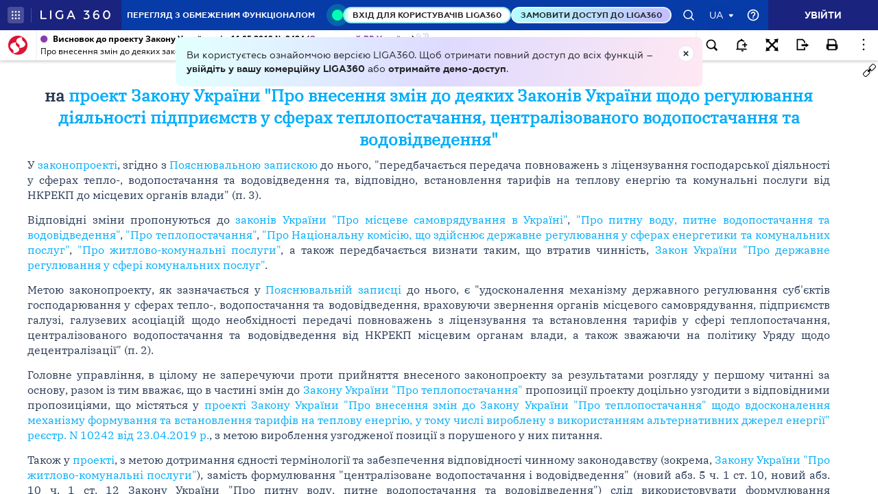

--- FILE ---
content_type: text/html;charset=UTF-8
request_url: https://ips.ligazakon.net/lzviewservice/document/fast/XH79S00A?fullText=true&rnd=7733B994A1DCA5BDD64FA1CE8CC40BFC&versioncli=3-6-11&lang=ua&beforeText=%3Chtml%3E%3Chead%3E%3Clink%20rel%3D%22stylesheet%22%20type%3D%22text%2Fcss%22%20href%3D%22%2Flib%2Ffont-awesome%2Fcss%2Ffont-awesome.css%22%2F%3E%3Clink%20rel%3D%22stylesheet%22%20type%3D%22text%2Fcss%22%20href%3D%22%2Fstyle.css%22%2F%3E%3C%2Fhead%3E%3Cbody%20class%3D%22iframe-body%20doc-body%22%3E%3Cdiv%20class%3D%22doc-frame-container%22%3E&afterText=%3C%2Fdiv%3E%3C%2Fbody%3E%3C%2Fhtml%3E
body_size: -423
content:
<html><head><link rel="stylesheet" type="text/css" href="/lib/font-awesome/css/font-awesome.css"/><link rel="stylesheet" type="text/css" href="/style.css"/></head><body class="iframe-body doc-body"><div class="doc-frame-container"><script>try { if (!((window.parent.document.getElementById('docFrame') || window.parent.document.getElementById('previewFrame')) && window.parent.window.location.origin.indexOf('.ligazakon.net'))) { window.location.replace("https://ips.ligazakon.net/document/XH79S00A"); } } catch {}</script><div class="ui-doc-part" part="1"><div class="mainTag pos0"><h2 class="tc head_struct bmf" id="2"><span class="backlinkz ipas"></span><span class="block3dot"><span class="backlinkz verdictum" data-an="/verdictum/result?docs_npa=XH79S00A&amp;links_npa=XH79S00A&amp;p=1"></span><span class="backlinkz comment" data-id="" data-comment="0"></span></span><b>ВИСНОВОК<br />на <a target="_blank"  href="/document/view/jh79s00i?ed=2018_12_19"><span style="color:blue">проект Закону України "Про внесення змін до деяких Законів України щодо регулювання діяльності підприємств у сферах теплопостачання, централізованого водопостачання та водовідведення"</span></a></b></h2></div>

<div class="mainTag pos1"><p class="tj bmf" id="3"><span class="backlinkz ipas" data-an="3"></span><span class="block3dot"><span class="backlinkz verdictum" data-an="/verdictum/result?docs_npa=XH79S00A&amp;links_npa=XH79S00A%203&amp;p=1"></span><span class="backlinkz comment" data-id="" data-comment="3"></span></span>У <a target="_blank"  href="/document/view/jh79s00i?ed=2018_12_19"><span style="color:blue">законопроекті</span></a>, згідно з <a target="_blank"  href="/document/view/gh79s00a?ed=2018_12_19"><span style="color:blue">Пояснювальною запискою</span></a> до нього, "передбачається передача повноважень з ліцензування господарської діяльності у сферах тепло-, водопостачання та водовідведення та, відповідно, встановлення тарифів на теплову енергію та комунальні послуги від НКРЕКП до місцевих органів влади" (п. 3).</p></div>

<div class="mainTag pos2"><p class="tj bmf" id="4"><span class="backlinkz ipas" data-an="4"></span><span class="block3dot"><span class="backlinkz verdictum" data-an="/verdictum/result?docs_npa=XH79S00A&amp;links_npa=XH79S00A%204&amp;p=1"></span><span class="backlinkz comment" data-id="" data-comment="4"></span></span>Відповідні зміни пропонуються до <a target="_blank"  rel="z970280" href="/document/view/z970280?ed=2019_05_01"><span style="color:blue">законів України "Про місцеве самоврядування в Україні"</span></a>, <a target="_blank"  rel="t022918 t150887" href="/document/view/t022918?ed=2019_05_01"><span style="color:blue">"Про питну воду, питне водопостачання та водовідведення"</span></a>, <a target="_blank"  rel="t052633" href="/document/view/t052633?ed=2019_05_01"><span style="color:blue">"Про теплопостачання"</span></a>, <a target="_blank"  rel="t161540" href="/document/view/t161540?ed=2017_12_07"><span style="color:blue">"Про Національну комісію, що здійснює державне регулювання у сферах енергетики та комунальних послуг"</span></a>, <a target="_blank"  rel="t172189 t041875" href="/document/view/t172189?ed=2018_06_07"><span style="color:blue">"Про житлово-комунальні послуги"</span></a>, а також передбачається визнати таким, що втратив чинність, <a target="_blank"  rel="t102479" href="/document/view/t102479?ed=2019_05_01"><span style="color:blue">Закон України "Про державне регулювання у сфері комунальних послуг"</span></a>.</p></div>

<div class="mainTag pos3"><p class="tj bmf" id="5"><span class="backlinkz ipas" data-an="5"></span><span class="block3dot"><span class="backlinkz verdictum" data-an="/verdictum/result?docs_npa=XH79S00A&amp;links_npa=XH79S00A%205&amp;p=1"></span><span class="backlinkz comment" data-id="" data-comment="5"></span></span>Метою законопроекту, як зазначається у <a target="_blank"  href="/document/view/gh79s00a?ed=2018_12_19"><span style="color:blue">Пояснювальній записці</span></a> до нього, є "удосконалення механізму державного регулювання суб'єктів господарювання у сферах тепло-, водопостачання та водовідведення, враховуючи звернення органів місцевого самоврядування, підприємств галузі, галузевих асоціацій щодо необхідності передачі повноважень з ліцензування та встановлення тарифів у сфері теплопостачання, централізованого водопостачання та водовідведення від НКРЕКП місцевим органам влади, а також зважаючи на політику Уряду щодо децентралізації" (п. 2).</p></div>

<div class="mainTag pos4"><p class="tj bmf" id="6"><span class="backlinkz ipas" data-an="6"></span><span class="block3dot"><span class="backlinkz verdictum" data-an="/verdictum/result?docs_npa=XH79S00A&amp;links_npa=XH79S00A%206&amp;p=1"></span><span class="backlinkz comment" data-id="" data-comment="6"></span></span>Головне управління, в цілому не заперечуючи проти прийняття внесеного законопроекту за результатами розгляду у першому читанні за основу, разом із тим вважає, що в частині змін до <a target="_blank"  rel="t052633" href="/document/view/t052633?ed=2019_05_01"><span style="color:blue">Закону України "Про теплопостачання"</span></a> пропозиції проекту доцільно узгодити з відповідними пропозиціями, що містяться у <a target="_blank"  href="/document/view/jh7wi00i?ed=2019_04_23"><span style="color:blue">проекті Закону України "Про внесення змін до Закону України "Про теплопостачання" щодо вдосконалення механізму формування та встановлення тарифів на теплову енергію, у тому числі вироблену з використанням альтернативних джерел енергії" реєстр. N 10242 від 23.04.2019 р.</span></a>, з метою вироблення узгодженої позиції з порушеного у них питання.</p></div>

<div class="mainTag pos5"><p class="tj bmf" id="7"><span class="backlinkz ipas" data-an="7"></span><span class="block3dot"><span class="backlinkz verdictum" data-an="/verdictum/result?docs_npa=XH79S00A&amp;links_npa=XH79S00A%207&amp;p=1"></span><span class="backlinkz comment" data-id="" data-comment="7"></span></span>Також у <a target="_blank"  href="/document/view/jh79s00i?ed=2018_12_19"><span style="color:blue">проекті</span></a>, з метою дотримання єдності термінології та забезпечення відповідності чинному законодавству (зокрема, <a target="_blank"  rel="t172189 t041875" href="/document/view/t172189?ed=2018_06_07"><span style="color:blue">Закону України "Про житлово-комунальні послуги"</span></a>), замість формулювання "централізоване водопостачання і водовідведення" (новий абз. 5 ч. 1 ст. 10, новий абз. 10 ч. 1 ст. 12 Закону України "Про питну воду, питне водопостачання та водовідведення") слід використовувати формулювання "централізоване водопостачання і централізоване водовідведення".</p></div>

<div class="mainTag pos6"><p class="tj bmf" id="8"><span class="backlinkz ipas" data-an="8"></span><span class="block3dot"><span class="backlinkz verdictum" data-an="/verdictum/result?docs_npa=XH79S00A&amp;links_npa=XH79S00A%208&amp;p=1"></span><span class="backlinkz comment" data-id="" data-comment="8"></span></span>У Розділі II проекту передбачається визнати таким, що втратив чинність, <a target="_blank"  rel="t102479" href="/document/view/t102479?ed=2019_05_01"><span style="color:blue">Закон України "Про державне регулювання у сфері комунальних послуг"</span></a>, проте будь-якого обґрунтування такої пропозиції у супровідних до проекту документах не наведено.</p></div>

<div class="mainTag pos7"><p class="tj" id="9"><span class="backlinkz ipas" data-an="9"></span><span class="block3dot"><span class="backlinkz verdictum" data-an="/verdictum/result?docs_npa=XH79S00A&amp;links_npa=XH79S00A%209&amp;p=1"></span><span class="backlinkz comment" data-id="" data-comment="9"></span></span>&nbsp;</p></div>

<div class="mainTag pos8"><p class="tr bmf" id="10"><span class="backlinkz ipas" data-an="10"></span><span class="block3dot"><span class="backlinkz verdictum" data-an="/verdictum/result?docs_npa=XH79S00A&amp;links_npa=XH79S00A%2010&amp;p=1"></span><span class="backlinkz comment" data-id="" data-comment="10"></span></span><b>Перший заступник керівника Головного управління: С. О. Гудзинський</b></p></div>

<div class="mainTag pos9"><p class="tr bmf" id="11"><span class="backlinkz ipas" data-an="11"></span><span class="block3dot"><span class="backlinkz verdictum" data-an="/verdictum/result?docs_npa=XH79S00A&amp;links_npa=XH79S00A%2011&amp;p=1"></span><span class="backlinkz comment" data-id="" data-comment="11"></span></span><b>Вик.: А. Мних</b></p></div>

<div class="mainTag pos10"><p class="tj" id="12"><span class="backlinkz ipas" data-an="12"></span><span class="block3dot"><span class="backlinkz verdictum" data-an="/verdictum/result?docs_npa=XH79S00A&amp;links_npa=XH79S00A%2012&amp;p=1"></span><span class="backlinkz comment" data-id="" data-comment="12"></span></span></p></div><!--part_end_1--></div>
</div></div><script defer src="https://static.cloudflareinsights.com/beacon.min.js/vcd15cbe7772f49c399c6a5babf22c1241717689176015" integrity="sha512-ZpsOmlRQV6y907TI0dKBHq9Md29nnaEIPlkf84rnaERnq6zvWvPUqr2ft8M1aS28oN72PdrCzSjY4U6VaAw1EQ==" data-cf-beacon='{"version":"2024.11.0","token":"8b77fc5bd17348fc928fe85df7d93b3f","server_timing":{"name":{"cfCacheStatus":true,"cfEdge":true,"cfExtPri":true,"cfL4":true,"cfOrigin":true,"cfSpeedBrain":true},"location_startswith":null}}' crossorigin="anonymous"></script>
</body></html>